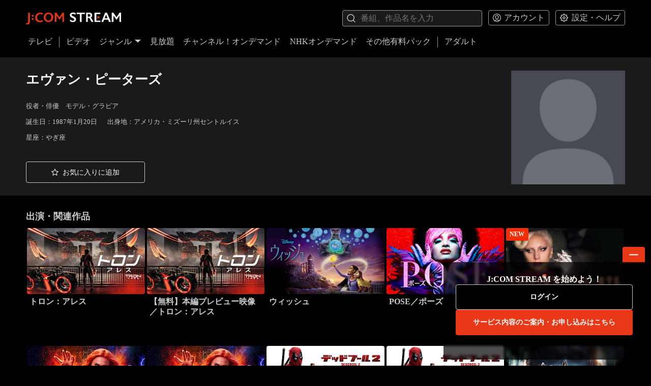

--- FILE ---
content_type: text/html; charset=utf-8
request_url: https://linkvod.myjcom.jp/artist/365615
body_size: 9394
content:
<!DOCTYPE html><html lang="ja"><head><meta charSet="utf-8"/><meta name="viewport" content="width=device-width"/><title>J:COM STREAM 視聴サイト</title><meta name="next-head-count" content="3"/><meta charSet="utf-8"/><meta name="google" content="notranslate"/><meta name="format-detection" content="telephone=no"/><meta name="google-site-verification" content="eQvQ87XboS9OR_IH-M3Exil_QeDMNvUbLsLwiO4j_2g"/><meta name="description" content="話題のアニメ、映画やドラマ、時代劇などいろいろ見放題！いつでもどこでも楽しめるJ:COMの動画配信サービス。Paramount+に加え、韓国・中国ドラマ、人気のアニメ、地上波の人気コンテンツを続々配信。名作から最新の話題作まで、好みに合わせて選んで楽しめる。"/><meta name="keywords" content="J:COM STREAM,J:COM STREAM（見放題）,見放題,パラマウントプラス,Paramount＋,JCOM 見放題,見逃しアニメ,時代劇,ビデオ オン デマンド,OTT,J:COM TV,J:COM TV（ケーブルテレビ）,ケーブルテレビ,J:COMオンデマンド,メガパック,JCOM株式会社,J:COM,ジェイコム,J-COM,JCOM"/><link rel="icon" href="/static/images/favicon.ico" type="image/x-icon"/><link rel="icon" href="/static/images/stream_64-64.ico" sizes="64x64" type="image/x-icon"/><link rel="icon" href="/static/images/stream_48-48.ico" sizes="48x48" type="image/x-icon"/><link rel="icon" href="/static/images/stream_32-32.ico" sizes="32x32" type="image/x-icon"/><link rel="icon" href="/static/images/stream_16-16.ico" sizes="16x16" type="image/x-icon"/><link rel="apple-touch-icon" href="/static/images/apple-touch-icon.png"/><link rel="apple-touch-icon" sizes="180x180" href="/static/images/apple-touch-icon.png"/><link rel="apple-touch-icon" sizes="167x167" href="/static/images/apple-touch-icon_167-167.png"/><link rel="apple-touch-icon" sizes="152x152" href="/static/images/apple-touch-icon_152-152.png"/><meta name="referrer" content="no-referrer"/><link rel="manifest" href="/static/images/site.webmanifest"/><script id="json-ld" type="application/ld+json" data-nscript="beforeInteractive">{"@context":"https://schema.org","@type":"WebSite","name":"J:COM STREAM 視聴サイト","alternateName":"J:COM STREAM 視聴サイト","url":"https://linkvod.myjcom.jp","potentialAction":{"@type":"SearchAction","target":{"@type":"EntryPoint","urlTemplate":"https://linkvod.myjcom.jp/search?q={search_term_string}"},"query-input":"required name=search_term_string"}}</script><link rel="preload" href="/_next/static/css/82bd61c0f1e4aae5.css" as="style"/><link rel="stylesheet" href="/_next/static/css/82bd61c0f1e4aae5.css" data-n-g=""/><noscript data-n-css=""></noscript><script defer="" nomodule="" src="/_next/static/chunks/polyfills-42372ed130431b0a.js"></script><script defer="" src="/_next/static/chunks/4778.b13b5ae9cec823a0.js"></script><script defer="" src="/_next/static/chunks/8249.e0e6d853f0215a6a.js"></script><script defer="" src="/_next/static/chunks/9374.d50e744da39fda1c.js"></script><script defer="" src="/_next/static/chunks/2576.da51668a3d8af115.js"></script><script defer="" src="/_next/static/chunks/9905.92e15f86fa97e9e6.js"></script><script defer="" src="/_next/static/chunks/283.93fb6bf9e4a43af6.js"></script><script defer="" src="/_next/static/chunks/1913.0da68ef7b362a5db.js"></script><script src="/_next/static/chunks/webpack-eb59145abcf4e475.js" defer=""></script><script src="/_next/static/chunks/framework-5f364f839658aea7.js" defer=""></script><script src="/_next/static/chunks/main-77c05d0c010c0e61.js" defer=""></script><script src="/_next/static/chunks/pages/_app-8e1d3ee89081101d.js" defer=""></script><script src="/_next/static/chunks/5840-93e6b5e3f2bd5d27.js" defer=""></script><script src="/_next/static/chunks/pages/artist/%5Bid%5D-515e74d46253dc03.js" defer=""></script><script src="/_next/static/JduF7N-L3a0Nh4kXkDLhy/_buildManifest.js" defer=""></script><script src="/_next/static/JduF7N-L3a0Nh4kXkDLhy/_ssgManifest.js" defer=""></script></head><body><div id="__next"><div class="layout"><div class="layout__header"><header class="main-header"><div class="container-h"><div class="main-header__top"><a class="main-header__logo-link" href="/"><img alt="J:COM" loading="lazy" width="969" height="171" decoding="async" data-nimg="1" class="main-header__logo" style="color:transparent" srcSet="/_next/image?url=%2F_next%2Fstatic%2Fmedia%2Flogo-jcom-l.97ed132d.png&amp;w=1080&amp;q=75 1x, /_next/image?url=%2F_next%2Fstatic%2Fmedia%2Flogo-jcom-l.97ed132d.png&amp;w=2048&amp;q=75 2x" src="/_next/image?url=%2F_next%2Fstatic%2Fmedia%2Flogo-jcom-l.97ed132d.png&amp;w=2048&amp;q=75"/></a><div class="main-header__top-right"><div class="search-box"><div class="input override-input override-input--hide-cross"><svg class="icon input__left-icon" role="img"><use data-testid="image" xlink:href="/static/icons/symbol-defs.svg#icon-search"></use></svg><input class="input__input" placeholder="番組、作品名を入力" spellcheck="true" maxLength="80" type="text" value=""/><svg class="icon input__right-icon" role="button"><use data-testid="image" xlink:href="/static/icons/symbol-defs.svg#icon-close"></use></svg></div></div><div class="main-header__dropdown-btns"><div class="dropdown-button "><button class="dropdown-button__btn" type="button"><svg class="icon dropdown-button__icon" role="img"><use data-testid="image" xlink:href="/static/icons/symbol-defs.svg#icon-account"></use></svg><span class="dropdown-button__label">アカウント</span></button></div><div class="dropdown-button "><button class="dropdown-button__btn" type="button"><svg class="icon dropdown-button__icon" role="img"><use data-testid="image" xlink:href="/static/icons/symbol-defs.svg#icon-settings"></use></svg><span class="dropdown-button__label">設定・ヘルプ</span></button></div></div></div></div><div class="main-header__bottom"><ul class="clear-list-style main-header-nav" role="navigation"><li class="main-header-nav__item"><a class="main-header-nav__item-link" href="/tv">テレビ</a></li><div class="main-header-nav__divider"></div><li class="main-header-nav__item"><a class="main-header-nav__item-link" href="/">ビデオ</a></li><li class="main-header-nav__item"><div class="main-header-nav__genre"><a class="main-header-nav__item-link" href="#">ジャンル<svg class="icon main-header-nav__arrow-icon" role="img"><use data-testid="image" xlink:href="/static/icons/symbol-defs.svg#icon-down-arrow"></use></svg></a></div></li><li class="main-header-nav__item"><a class="main-header-nav__item-link" href="/mega-pack">見放題</a></li><li class="main-header-nav__item"><a class="main-header-nav__item-link" href="/channels">チャンネル！オンデマンド</a></li><li class="main-header-nav__item"><a class="main-header-nav__item-link" href="/nhk">NHKオンデマンド</a></li><li class="main-header-nav__item"><a class="main-header-nav__item-link" href="/unlimited-pack">その他有料パック</a></li><div class="main-header-nav__divider"></div><li class="main-header-nav__item"><a class="main-header-nav__item-link" href="https://adult.linkvod.myjcom.jp">アダルト</a></li></ul></div></div></header><button class="drawer-button" type="button"><svg class="icon drawer-button__icon" role="img"><use data-testid="image" xlink:href="/static/icons/symbol-defs.svg#icon-menu"></use></svg></button></div><div class="drawer"><div class="drawer__overlay" tabindex="-1" aria-hidden="true"></div><div class="drawer__content"><ul class="clear-list-style drawer-nav" role="navigation"><li role="presentation"><a class="item-link drawer-nav__item-link" role="menuitem" tabindex="0" href="/tv">テレビ</a></li><li role="presentation"><a class="item-link drawer-nav__item-link" role="menuitem" tabindex="0" href="/">ビデオ</a></li><li role="presentation"><a id="drawer-nav-genre" class="item-link drawer-nav__item-link drawer-nav__item-collapse" href="#">ジャンル<svg class="icon drawer-nav__icon" role="img"><use data-testid="image" xlink:href="/static/icons/symbol-defs.svg#icon-down-arrow"></use></svg></a><ul class="clear-list-style drawer-submenu"><li role="presentation"><a class="item-link drawer-submenu__item-link" role="menuitem" tabindex="0" href="/genre/50260"><span class="drawer-submenu__item-link-title">洋画</span></a></li><li role="presentation"><a class="item-link drawer-submenu__item-link" role="menuitem" tabindex="0" href="/genre/50268"><span class="drawer-submenu__item-link-title">邦画</span></a></li><li role="presentation"><a class="item-link drawer-submenu__item-link" role="menuitem" tabindex="0" href="/genre/50276"><span class="drawer-submenu__item-link-title">アニメ･キッズ</span></a></li><li role="presentation"><a class="item-link drawer-submenu__item-link" role="menuitem" tabindex="0" href="/genre/50284"><span class="drawer-submenu__item-link-title">国内ドラマ</span></a></li><li role="presentation"><a class="item-link drawer-submenu__item-link" role="menuitem" tabindex="0" href="/genre/50292"><span class="drawer-submenu__item-link-title">海外･アジアドラマ</span></a></li><li role="presentation"><a class="item-link drawer-submenu__item-link" role="menuitem" tabindex="0" href="/genre/50300"><span class="drawer-submenu__item-link-title">エンタメ･その他</span></a></li><li role="presentation"><a class="item-link drawer-submenu__item-link" role="menuitem" tabindex="0" href="/genre/50308"><span class="drawer-submenu__item-link-title">趣味(無料)･募金</span></a></li><li role="presentation"><a class="item-link drawer-submenu__item-link" role="menuitem" tabindex="0" href="/genre/50318"><span class="drawer-submenu__item-link-title">アイドル・R18</span></a></li></ul></li><li role="presentation"><a class="item-link drawer-nav__item-link" role="menuitem" tabindex="0" href="/mega-pack">見放題</a></li><li role="presentation"><a class="item-link drawer-nav__item-link" role="menuitem" tabindex="0" href="/channels">チャンネル！オンデマンド</a></li><li role="presentation"><a class="item-link drawer-nav__item-link" role="menuitem" tabindex="0" href="/nhk">NHKオンデマンド</a></li><li role="presentation"><a class="item-link drawer-nav__item-link" role="menuitem" tabindex="0" href="/unlimited-pack">その他有料パック</a></li><li role="presentation"><a class="item-link drawer-nav__item-link" role="menuitem" tabindex="0" href="https://adult.linkvod.myjcom.jp">アダルト</a></li><div class="drawer-nav__divider"></div><li><a id="drawer-nav-account" class="item-link drawer-nav__item-link drawer-nav__item-collapse" href="#">アカウント<svg class="icon drawer-nav__icon" role="img"><use data-testid="image" xlink:href="/static/icons/symbol-defs.svg#icon-down-arrow"></use></svg></a><ul class="clear-list-style drawer-submenu"><li role="presentation"><a class="item-link drawer-submenu__item-link" role="menuitem" tabindex="0" href="/artist/365615#"><span class="drawer-submenu__item-link-title">ログイン</span></a></li><li role="presentation"><a class="item-link drawer-submenu__item-link" role="menuitem" tabindex="0" href="/notice"><span class="drawer-submenu__item-link-title">お知らせ</span></a></li></ul></li><li><a id="drawer-nav-settings" class="item-link drawer-nav__item-link drawer-nav__item-collapse" href="#">設定・ヘルプ<svg class="icon drawer-nav__icon" role="img"><use data-testid="image" xlink:href="/static/icons/symbol-defs.svg#icon-down-arrow"></use></svg></a><ul class="clear-list-style drawer-submenu"><li role="presentation"><a class="item-link drawer-submenu__item-link" role="menuitem" tabindex="0" href="/faq"><span class="drawer-submenu__item-link-title">よくあるご質問</span></a></li><li role="presentation"><a class="item-link drawer-submenu__item-link" role="menuitem" tabindex="0" href="/terms-of-use"><span class="drawer-submenu__item-link-title">利用規約</span></a></li></ul></li></ul></div></div><main class="page-container"><div class="container-h detail-info"><div class="detail-meta" style="min-height:14vw"><div class="detail-meta__artist"></div><div class="detail-meta__info" style="min-height:auto"><div class="detail-meta__title-wrapper"><h1>エヴァン・ピーターズ</h1></div><div class="titleTags__wrap"><div class="titleTags__row"></div></div><div><span class="detail-meta__artist-info">役者・俳優　モデル・グラビア</span></div><div><span class="detail-meta__artist-info">誕生日：1987年1月20日</span><span class="detail-meta__artist-info">出身地：アメリカ・ミズーリ州セントルイス</span></div><div><span class="detail-meta__artist-info">星座：やぎ座</span></div><div class="detail-meta__description"></div></div></div><div class="detail-call-actions"><div class="detail-call-actions__btns"><a class="link-button link-button--secondary link-button--tall override-link-button" role="button" target="_self" tabindex="" data-testid="favorite" href="/artist/365615#"><svg class="icon link-button__icon" role="img"><use data-testid="image" xlink:href="/static/icons/symbol-defs.svg#icon-favorite-o"></use></svg><span class="link-button__label-wrapper">お気に入りに追加</span></a></div></div></div><div class="container-v"><div class="item-grid "><h2>出演・関連作品</h2><div class="item-grid__items"><div class="item-grid__item"><div class="title-card"><a class="title-card__thumbnail-link" href="/video/1748213" tabindex="-1"><img src="https://image-transfer.saku.ottfs.com/image/upload/w_300,ar_16:9,c_pad,b_auto:predominant/v1764153023/jcom/saku/ba3a7b8439a80933b7483407b71c9acc.jpg" class="protected-image title-card__thumbnail" rankClassName="title-card__rank" alt="トロン：アレス" width="300" height="169" decoding="async" loading="lazy"/><div class="title-card__videoTag"><div class="videoTag__main"></div></div></a><div class="title-card__info"><a class="title-card__txt-link" href="/video/1748213"><div class="title-card__top"><div class="title-card__title-wrapper"><h3 class="title-card__title">トロン：アレス</h3></div></div></a></div></div></div><div class="item-grid__item"><div class="title-card"><a class="title-card__thumbnail-link" href="/video/1752521" tabindex="-1"><img src="https://image-transfer.saku.ottfs.com/image/upload/w_300,ar_16:9,c_pad,b_auto:predominant/v1765950356/jcom/saku/eb280987b3823cd54238293f76ee9217.jpg" class="protected-image title-card__thumbnail" rankClassName="title-card__rank" alt="【無料】本編プレビュー映像／トロン：アレス" width="300" height="169" decoding="async" loading="lazy"/><div class="title-card__videoTag"><div class="videoTag__main"></div></div></a><div class="title-card__info"><a class="title-card__txt-link" href="/video/1752521"><div class="title-card__top"><div class="title-card__title-wrapper"><h3 class="title-card__title">【無料】本編プレビュー映像／トロン：アレス</h3></div></div></a></div></div></div><div class="item-grid__item"><div class="title-card"><a class="title-card__thumbnail-link" href="/video/1603980" tabindex="-1"><img src="https://image-transfer.saku.ottfs.com/image/upload/w_300,ar_16:9,c_pad,b_auto:predominant/v1712598969/jcom/saku/988982eff2202850a282aabf431f9c0f.jpg" class="protected-image title-card__thumbnail" rankClassName="title-card__rank" alt="ウィッシュ" width="300" height="169" decoding="async" loading="lazy"/><div class="title-card__videoTag"><div class="videoTag__main"></div></div></a><div class="title-card__info"><a class="title-card__txt-link" href="/video/1603980"><div class="title-card__top"><div class="title-card__title-wrapper"><h3 class="title-card__title">ウィッシュ</h3></div></div></a></div></div></div><div class="item-grid__item"><div class="title-card"><a class="title-card__thumbnail-link" href="/video/sr00137450?type=series" tabindex="-1"><img src="https://image-transfer.saku.ottfs.com/image/upload/w_300,ar_16:9,c_pad,b_auto:predominant/v1727279647/jcom/saku/d2666bdb1b8a310bd97aac95d5674932.jpg" class="protected-image title-card__thumbnail" rankClassName="title-card__rank" alt="POSE／ポーズ" width="300" height="169" decoding="async" loading="lazy"/><div class="title-card__videoTag"><div class="videoTag__main"></div></div></a><div class="title-card__info"><a class="title-card__txt-link" href="/video/sr00137450?type=series"><div class="title-card__top"><div class="title-card__title-wrapper"><h3 class="title-card__title">POSE／ポーズ</h3></div></div></a></div></div></div><div class="item-grid__item"><div class="title-card"><a class="title-card__thumbnail-link" href="/video/sr00002901?type=series" tabindex="-1"><img src="https://image-transfer.saku.ottfs.com/image/upload/w_300,ar_16:9,c_pad,b_auto:predominant/v1734690006/jcom/saku/596a4f84ddf6375a0501ebc0c92132c3.jpg" class="protected-image title-card__thumbnail" rankClassName="title-card__rank" alt="アメリカン・ホラー・ストーリー" width="300" height="169" decoding="async" loading="lazy"/><div class="title-card__videoTag"><div class="videoTag__main"><div class="videoTag__main--item">NEW</div></div></div></a><div class="title-card__info"><a class="title-card__txt-link" href="/video/sr00002901?type=series"><div class="title-card__top"><div class="title-card__title-wrapper"><h3 class="title-card__title">アメリカン・ホラー・ストーリー</h3></div></div></a></div></div></div><div class="item-grid__item"><div class="title-card"><a class="title-card__thumbnail-link" href="/video/448784" tabindex="-1"><img src="https://image-transfer.saku.ottfs.com/kkstream/image/upload/w_300,ar_16:9,c_pad,b_auto:predominant/v1570716528/saku/88961e21cf2725890fb31de10e6a1705.png" class="protected-image title-card__thumbnail" rankClassName="title-card__rank" alt="X-MEN：ダーク・フェニックス" width="300" height="169" decoding="async" loading="lazy"/><div class="title-card__videoTag"><div class="videoTag__main"></div></div></a><div class="title-card__info"><a class="title-card__txt-link" href="/video/448784"><div class="title-card__top"><div class="title-card__title-wrapper"><h3 class="title-card__title">X-MEN：ダーク・フェニックス</h3></div></div></a></div></div></div><div class="item-grid__item"><div class="title-card"><a class="title-card__thumbnail-link" href="/video/449816" tabindex="-1"><img src="https://image-transfer.saku.ottfs.com/kkstream/image/upload/w_300,ar_16:9,c_pad,b_auto:predominant/v1633699547/saku/72db110fce0a7db6e98901f6780e4aa0.jpg" class="protected-image title-card__thumbnail" rankClassName="title-card__rank" alt="X-MEN：ダーク・フェニックス／特典映像付" width="300" height="169" decoding="async" loading="lazy"/><div class="title-card__videoTag"><div class="videoTag__main"></div></div></a><div class="title-card__info"><a class="title-card__txt-link" href="/video/449816"><div class="title-card__top"><div class="title-card__title-wrapper"><h3 class="title-card__title">X-MEN：ダーク・フェニックス／特典映像付</h3></div></div></a></div></div></div><div class="item-grid__item"><div class="title-card"><a class="title-card__thumbnail-link" href="/video/89127" tabindex="-1"><img src="https://image-transfer.saku.ottfs.com/kkstream/image/upload/w_300,ar_16:9,c_pad,b_auto:predominant/v1562683865/saku/0d10c0165252e56e4ce78cebc25e20ec.png" class="protected-image title-card__thumbnail" rankClassName="title-card__rank" alt="デッドプール2／特典映像付" width="300" height="169" decoding="async" loading="lazy"/><div class="title-card__videoTag"><div class="videoTag__main"></div></div></a><div class="title-card__info"><a class="title-card__txt-link" href="/video/89127"><div class="title-card__top"><div class="title-card__title-wrapper"><h3 class="title-card__title">デッドプール2／特典映像付</h3></div></div></a></div></div></div><div class="item-grid__item"><div class="title-card"><a class="title-card__thumbnail-link" href="/video/90219" tabindex="-1"><img src="https://image-transfer.saku.ottfs.com/kkstream/image/upload/w_300,ar_16:9,c_pad,b_auto:predominant/v1562687831/saku/c68f872447aa3288f091fe87b9de6440.png" class="protected-image title-card__thumbnail" rankClassName="title-card__rank" alt="デッドプール2" width="300" height="169" decoding="async" loading="lazy"/><div class="title-card__videoTag"><div class="videoTag__main"></div></div></a><div class="title-card__info"><a class="title-card__txt-link" href="/video/90219"><div class="title-card__top"><div class="title-card__title-wrapper"><h3 class="title-card__title">デッドプール2</h3></div></div></a></div></div></div><div class="item-grid__item"><div class="title-card"><a class="title-card__thumbnail-link" href="/video/87923" tabindex="-1"><img src="https://image-transfer.saku.ottfs.com/kkstream/image/upload/w_300,ar_16:9,c_pad,b_auto:predominant/v1562677680/saku/84bd503ec5d50312b08864bb3b4e341b.png" class="protected-image title-card__thumbnail" rankClassName="title-card__rank" alt="X-MEN：アポカリプス" width="300" height="169" decoding="async" loading="lazy"/><div class="title-card__videoTag"><div class="videoTag__main"></div></div></a><div class="title-card__info"><a class="title-card__txt-link" href="/video/87923"><div class="title-card__top"><div class="title-card__title-wrapper"><h3 class="title-card__title">X-MEN：アポカリプス</h3></div></div></a></div></div></div><div class="item-grid__item"><div class="title-card"><a class="title-card__thumbnail-link" href="/video/84468" tabindex="-1"><img src="https://image-transfer.saku.ottfs.com/kkstream/image/upload/w_300,ar_16:9,c_pad,b_auto:predominant/v1562679676/saku/6c6fdd9eedca50402181fd9f70fb1b7f.png" class="protected-image title-card__thumbnail" rankClassName="title-card__rank" alt="X-MEN：フューチャー＆パスト" width="300" height="169" decoding="async" loading="lazy"/><div class="title-card__videoTag"><div class="videoTag__main"></div></div></a><div class="title-card__info"><a class="title-card__txt-link" href="/video/84468"><div class="title-card__top"><div class="title-card__title-wrapper"><h3 class="title-card__title">X-MEN：フューチャー＆パスト</h3></div></div></a></div></div></div><div class="item-grid__item"><div class="title-card"><a class="title-card__thumbnail-link" href="/video/467845" tabindex="-1"><img src="https://image-transfer.saku.ottfs.com/kkstream/image/upload/w_300,ar_16:9,c_pad,b_auto:predominant/v1562672067/saku/f9cd3a60c7f2fdccdc495fe2aa58eb87.png" class="protected-image title-card__thumbnail" rankClassName="title-card__rank" alt="X-MEN：フューチャー＆パスト／特典映像付" width="300" height="169" decoding="async" loading="lazy"/><div class="title-card__videoTag"><div class="videoTag__main"></div></div></a><div class="title-card__info"><a class="title-card__txt-link" href="/video/467845"><div class="title-card__top"><div class="title-card__title-wrapper"><h3 class="title-card__title">X-MEN：フューチャー＆パスト／特典映像付</h3></div></div></a></div></div></div></div></div></div></main><footer class="main-footer"><div class="container-h"><div class="main-footer__top"><a class="main-footer__logo-link" href="/"><img decoding="async" loading="lazy" src="/static/images/logo-jcom-s.svg" alt="J:COM"/></a><ul class="clear-list-style"><li class="main-footer__link-wrapper"><a class="main-footer__link" href="/">ホーム</a></li><li class="main-footer__link-wrapper"><a class="main-footer__link" href="/terms-of-use">利用規約</a></li><li class="main-footer__link-wrapper"><a class="main-footer__link" href="/faq">よくあるご質問</a></li></ul></div><div class="main-footer__bottom"><p class="small main-footer__copyright">Copyright © JCOM Co., Ltd. All Rights Reserved.</p><div class="small main-footer__version">v9.6.0.3053126</div></div></div></footer></div><div role="presentation" class="modal modal--hidden override-modal override-modal--sm" data-dismiss="false"><div class="modal__content"><div data-testid="modal-child" class="modal-child"></div></div></div><iframe id="pidiframe" style="display:none"></iframe></div><script async="" src="https://id.zaq.ne.jp/id/sso/sso.js"></script><script defer="" src="/static/icons/svgxuse.js"></script><script></script><script id="__NEXT_DATA__" type="application/json">{"props":{"isServer":true,"initialState":{"user":{"act":null,"profile":{"status":"","data":{},"error":null,"bindStbStatus":"","bindStbData":{},"bindStbError":null,"passwordStatus":"","passwordData":{},"passwordError":null},"ip":"18.116.164.212","hostUrl":"https://linkvod.myjcom.jp","deviceId":"024f55a8-5c08-4248-8d3c-8a54405f4478","userAgent":"Mozilla/5.0 (Macintosh; Intel Mac OS X 10_15_7) AppleWebKit/537.36 (KHTML, like Gecko) Chrome/131.0.0.0 Safari/537.36; ClaudeBot/1.0; +claudebot@anthropic.com)","ua":{"ua":"Mozilla/5.0 (Macintosh; Intel Mac OS X 10_15_7) AppleWebKit/537.36 (KHTML, like Gecko) Chrome/131.0.0.0 Safari/537.36; ClaudeBot/1.0; +claudebot@anthropic.com)","browser":{"name":"Chrome","version":"131.0.0.0","major":"131"},"engine":{"name":"Blink","version":"131.0.0.0"},"os":{"name":"Mac OS","version":"10.15.7"},"device":{"vendor":"Apple","model":"Macintosh"},"cpu":{}},"isMobile":false,"platform":"desktop","date":"Mon, 02 Feb 2026 06:33:15 GMT"},"context":{"focusedMenu":"","beforeSearch":"/artist/365615","prevAsPath":"","asPath":"/artist/365615","genreClicked":false,"r18eGenre":"","pwdData":{},"error":null,"loading":false,"currentPageTitle":""},"search":{"suggestionsStatus":"","suggestions":[],"suggestionsError":null,"status":"","data":{},"error":null,"itemsStatus":""},"tv":{"status":"","data":{},"error":null},"epg":{"status":"","data":{},"error":null,"filtersStatus":"","itemsStatus":""},"home":{"status":"","data":{},"error":null,"deleteError":null,"itemsError":null},"playNow":{"status":"","data":{},"error":null},"genres":{"status":"success","data":{"genres":[{"id":"750551","property":"{\"filters\": [\"ui-genre-orig-id-or-J1\", \"ui-itemgroup-auto\"]}","item_type":"linktext","target_type":"text","image":{"url":""},"display_start_at":null,"alternative_text":"洋画","display_text":"洋画","link_url":"sakuvod://collection/50260","rating_value":0},{"id":"750552","property":"{\"filters\": [\"ui-genre-orig-id-or-J2\", \"ui-itemgroup-auto\"]}","item_type":"linktext","target_type":"text","image":{"url":""},"display_start_at":null,"alternative_text":"邦画","display_text":"邦画","link_url":"sakuvod://collection/50268","rating_value":0},{"id":"750553","property":"{\"filters\": [\"ui-genre-orig-id-or-J3\", \"ui-itemgroup-auto\"]}","item_type":"linktext","target_type":"text","image":{"url":""},"display_start_at":null,"alternative_text":"アニメ･キッズ","display_text":"アニメ･キッズ","link_url":"sakuvod://collection/50276","rating_value":0},{"id":"750554","property":"{\"filters\": [\"ui-genre-orig-id-or-J4\", \"ui-itemgroup-auto\"]}","item_type":"linktext","target_type":"text","image":{"url":""},"display_start_at":null,"alternative_text":"国内ドラマ","display_text":"国内ドラマ","link_url":"sakuvod://collection/50284","rating_value":0},{"id":"750555","property":"{\"filters\": [\"ui-genre-orig-id-or-J5\", \"ui-itemgroup-auto\"]}","item_type":"linktext","target_type":"text","image":{"url":""},"display_start_at":null,"alternative_text":"海外･アジアドラマ","display_text":"海外･アジアドラマ","link_url":"sakuvod://collection/50292","rating_value":0},{"id":"750556","property":"{\"filters\": [\"ui-genre-orig-id-or-J6\", \"ui-itemgroup-auto\"]}","item_type":"linktext","target_type":"text","image":{"url":""},"display_start_at":null,"alternative_text":"エンタメ･その他","display_text":"エンタメ･その他","link_url":"sakuvod://collection/50300","rating_value":0},{"id":"750557","property":"{\"filters\": [\"ui-genre-orig-id-or-J8\", \"ui-itemgroup-auto\"]}","item_type":"linktext","target_type":"text","image":{"url":""},"display_start_at":null,"alternative_text":"趣味(無料)･募金","display_text":"趣味(無料)･募金","link_url":"sakuvod://collection/50308","rating_value":0},{"id":"750558","property":"{\"filters\": [\"ui-genre-orig-id-or-J10\", \"ui-itemgroup-auto\", \"app-web-r18\"]}","item_type":"linktext","target_type":"text","image":{"url":""},"display_start_at":null,"alternative_text":"アイドル・R18","display_text":"アイドル・R18","link_url":"sakuvod://collection/50318","rating_value":0}]},"error":null},"genre":{"status":"","data":{},"error":null,"filtersStatus":"","itemsStatus":""},"megaPack":{"status":"","data":{},"error":null,"deleteError":null,"itemsError":null},"channels":{"status":"","data":{},"error":null},"channel":{"status":"","data":{},"error":null,"filtersStatus":"","itemsStatus":""},"unlimitedPack":{"status":"","data":{},"error":null},"unlimited":{"status":"","data":{},"error":null,"filtersStatus":"","itemsStatus":""},"nhk":{"status":"","data":{},"error":null},"nhkGrid":{"status":"","data":{},"error":null,"filtersStatus":"","itemsStatus":""},"collection":{"status":"","data":{},"error":null,"filtersStatus":"","itemsStatus":""},"season":{"status":"","data":{},"error":null,"filtersStatus":"","itemsStatus":"","titleStatus":""},"video":{"status":"","data":{},"error":null,"relatedLinesStatus":"","relatedLinesError":null,"seasonStatus":"","seasonError":null,"setFavoriteStatus":"","setFavoriteData":{},"setFavoriteError":null},"program":{"status":"","data":{},"error":null},"god":{"status":"","data":{},"error":null,"setFavoriteStatus":"","setFavoriteData":{},"setFavoriteError":null},"artist":{"status":"success","data":{"id":"365615","image":{"url":"http://image-transfer.saku.ottfs.com/kkstream/image/upload/v1585120643/artist.png"},"name":"エヴァン・ピーターズ","occupation":"役者・俳優　モデル・グラビア","birthday":"1987年1月20日","hometown":"アメリカ・ミズーリ州セントルイス","sign":"やぎ座","blood_type":"","bio":"","favorite":false,"videos":{"id":"0","title":"出演・関連作品","items":[{"id":"1748213","watch_history_id":null,"taxonomies":["app-stb-item-video","app-ios-item-video","app-android-item-video","app-web-item-video","app-dongle-item-video","app-googletv-item-video","app-firetv-item-video","data-genre-1309","data-genre-1311","data-genre-1323","data-rating-1","ui-rating-1","app-stb-video-group","app-ios-video-group","app-android-video-group","app-web-video-group","app-dongle-video-group","app-googletv-video-group","app-firetv-video-group"],"images":[{"type":"Thumbnail","url":"https://image-transfer.saku.ottfs.com/image/upload/v1764153023/jcom/saku/ba3a7b8439a80933b7483407b71c9acc.jpg"},{"type":"Cover","url":"https://image-transfer.saku.ottfs.com/image/upload/v1764153024/jcom/saku/4be773757d25a72fb2b1258ee1de602b.jpg"}],"series_title":null,"series_images":[],"season_title":null,"title":"トロン：アレス","rating":"G","rating_value":0,"time":{"last_played":null,"duration":7127},"is_new":false,"is_free":false,"is_on_sale":false,"is_megapack":false,"is_unlimited":false,"duration":7127,"first_release_year":2025,"legend_info":null,"price_info":["HD/550円～"],"subdub_info":["SUBTITLE+DUBBED"],"is_4K":false,"sales_plan_info":null,"dolby_audio_info":null,"hdr_info":null,"award_info":null,"package_info":null,"property":"{\"content_vod_type\":\"vod\",\"first_release_year\":2025,\"meta_group_id\":\"ep00585182\"}","watermarks":[],"topTags":[],"bottomTags":[]},{"id":"1752521","watch_history_id":null,"taxonomies":["app-stb-item-video","app-ios-item-video","app-android-item-video","app-web-item-video","app-dongle-item-video","app-googletv-item-video","app-firetv-item-video","data-genre-1311","data-genre-1323","data-rating-1","ui-rating-1","app-stb-video-group","app-ios-video-group","app-android-video-group","app-web-video-group","app-dongle-video-group","app-googletv-video-group","app-firetv-video-group"],"images":[{"type":"Thumbnail","url":"https://image-transfer.saku.ottfs.com/image/upload/v1765950356/jcom/saku/eb280987b3823cd54238293f76ee9217.jpg"},{"type":"Cover","url":"https://image-transfer.saku.ottfs.com/image/upload/v1765950356/jcom/saku/eb280987b3823cd54238293f76ee9217.jpg"}],"series_title":null,"series_images":[],"season_title":null,"title":"【無料】本編プレビュー映像／トロン：アレス","rating":"G","rating_value":0,"time":{"last_played":null,"duration":609},"is_new":false,"is_free":false,"is_on_sale":false,"is_megapack":false,"is_unlimited":false,"duration":609,"first_release_year":2025,"legend_info":null,"price_info":["HD/0円～"],"subdub_info":["SUBTITLE"],"is_4K":false,"sales_plan_info":null,"dolby_audio_info":null,"hdr_info":null,"award_info":null,"package_info":null,"property":"{\"content_vod_type\":\"vod\",\"first_release_year\":2025,\"meta_group_id\":\"ep00590054\"}","watermarks":[],"topTags":[],"bottomTags":[]},{"id":"1603980","watch_history_id":null,"taxonomies":["app-stb-item-video","app-ios-item-video","app-android-item-video","app-web-item-video","app-dongle-item-video","app-googletv-item-video","app-firetv-item-video","data-genre-1309","data-genre-1321","data-genre-1348","data-rating-1","ui-rating-1","app-stb-video-group","app-ios-video-group","app-android-video-group","app-web-video-group","app-dongle-video-group","app-googletv-video-group","app-firetv-video-group"],"images":[{"type":"Thumbnail","url":"https://image-transfer.saku.ottfs.com/image/upload/v1712598969/jcom/saku/988982eff2202850a282aabf431f9c0f.jpg"},{"type":"Cover","url":"https://image-transfer.saku.ottfs.com/image/upload/v1712598968/jcom/saku/e963d56875deb26cfd77f3f82339377c.jpg"}],"series_title":null,"series_images":[],"season_title":null,"title":"ウィッシュ","rating":"G","rating_value":0,"time":{"last_played":null,"duration":5701},"is_new":false,"is_free":false,"is_on_sale":false,"is_megapack":false,"is_unlimited":false,"duration":5701,"first_release_year":2023,"legend_info":null,"price_info":["HD/440円～"],"subdub_info":["SUBTITLE+DUBBED"],"is_4K":false,"sales_plan_info":null,"dolby_audio_info":null,"hdr_info":null,"award_info":["2024年 第81回 ゴールデン・グローブ賞 アニメーション作品賞 ノミネート"],"package_info":null,"property":"{\"content_vod_type\":\"vod\",\"first_release_year\":2023,\"meta_group_id\":\"ep00449623\"}","watermarks":[],"topTags":[],"bottomTags":[]},{"id":"781624","item_type":"linktext","target_type":"series_collection","image":{"url":"https://image-transfer.saku.ottfs.com/image/upload/v1727279647/jcom/saku/d2666bdb1b8a310bd97aac95d5674932.jpg"},"display_start_at":null,"alternative_text":"","display_text":"POSE／ポーズ","link_url":"sakuvod://series/sr00137450","rating_value":0,"property":"{\"Actors\":\"\",\"CountryOfOrigin\":[\"us\"],\"Creator\":\"\",\"Director\":\"\",\"DisplayTitle\":\"POSE／ポーズ\",\"EpisodeSequenceIndex\":0,\"Genre\":[1380],\"Images\":{\"Cover\":[1137465],\"Thumbnail\":[1137465]},\"KidsMode\":0,\"LongSynopsis\":\"ハリウッド屈指のクリエイター、「glee／グリー」のライアン・マーフィーが新たに仕掛けたゴージャスでクールな衝撃のドラマ！！80年代のニューヨーク、LGBTQの若者たちは母親代わりの「マザー」の元に集まり、「ハウス」と呼ばれるコミュニティで共同生活を送っていた。そして、ダンスホールに集まっては、ファッションとパフォーマンスで競い合っていた。\",\"OriginalTitle\":\"\",\"PurchasePlanTypes\":[\"GOD\"],\"RatingValue\":\"G\",\"ReleaseCountryDate\":\"2021-01-01\",\"SeasonSequenceIndex\":0,\"SeriesTitle\":\"sr00137450\",\"ShortSynopsis\":\"ハリウッド屈指のクリエイター、「glee／グリー」のライアン・マーフィーが新たに仕掛けたゴージャスでクールな衝撃のドラマ！！80年代のニューヨーク、LGBTQの若者たちは母親代わりの「マザー」の元に集まり、「ハウス」と呼ばれるコミュニティで共同生活を送っていた。そして、ダンスホールに集まっては、ファッションとパフォーマンスで競い合っていた。\",\"TitleKana\":\"ぽーず\",\"WorkType\":\"series\",\"cover_url\":\"https://image-transfer.saku.ottfs.com/image/upload/v1727279647/jcom/saku/d2666bdb1b8a310bd97aac95d5674932.jpg\",\"first_release_year\":2021,\"include_purchased_contents\":false,\"is_4K\":false,\"is_free\":false,\"is_megapack\":false,\"is_new\":false,\"is_nhk\":false,\"is_on_sale\":false,\"is_telasa\":false,\"is_unlimited\":false,\"legend_info\":[],\"recommend_id\":\"\",\"season_count\":3,\"source\":\"jcom\",\"subdub_info\":[\"SUBTITLE\"],\"thumbnail_url\":\"https://image-transfer.saku.ottfs.com/image/upload/v1727279647/jcom/saku/d2666bdb1b8a310bd97aac95d5674932.jpg\"}","watermarks":[],"topTags":[],"bottomTags":[],"synopsis":"ハリウッド屈指のクリエイター、「glee／グリー」のライアン・マーフィーが新たに仕掛けたゴージャスでクールな衝撃のドラマ！！80年代のニューヨーク、LGBTQの若者たちは母親代わりの「マザー」の元に集まり、「ハウス」と呼ばれるコミュニティで共同生活を送っていた。そして、ダンスホールに集まっては、ファッションとパフォーマンスで競い合っていた。"},{"id":"4927","item_type":"linktext","target_type":"series_collection","image":{"url":"https://image-transfer.saku.ottfs.com/image/upload/v1734690006/jcom/saku/596a4f84ddf6375a0501ebc0c92132c3.jpg"},"display_start_at":null,"alternative_text":"","display_text":"アメリカン・ホラー・ストーリー","link_url":"sakuvod://series/sr00002901","rating_value":15,"property":"{\"Actors\":\"\",\"CountryOfOrigin\":[\"us\"],\"Creator\":\"\",\"Director\":\"\",\"DisplayTitle\":\"アメリカン・ホラー・ストーリー\",\"EpisodeSequenceIndex\":0,\"Genre\":[1379,1380],\"Images\":{\"Cover\":[1182544],\"Thumbnail\":[1182544]},\"KidsMode\":0,\"LongSynopsis\":\"「glee／グリー」のクリエイターが放つスタイリッシュ・ホラー。過去の苦悩と折り合いをつけるためにボストンからロサンゼルスへ越してきた、ハーモン家という三人家族をめぐる物語。触れる幽霊という今までに無い斬新なストーリー設定にハマる人続出の中毒性の高い人気シリーズ遂に登場！\",\"OriginalTitle\":\"\",\"PurchasePlanTypes\":[\"GOD\"],\"RatingValue\":\"R-15\",\"ReleaseCountryDate\":\"2020-06-03\",\"SeasonSequenceIndex\":0,\"SeriesTitle\":\"sr00002901\",\"ShortSynopsis\":\"「glee／グリー」のクリエイターが放つスタイリッシュ・ホラー。過去の苦悩と折り合いをつけるためにボストンからロサンゼルスへ越してきた、ハーモン家という三人家族をめぐる物語。触れる幽霊という今までに無い斬新なストーリー設定にハマる人続出の中毒性の高い人気シリーズ遂に登場！\",\"TitleKana\":\"あめりかんほらーすとーりー\",\"WorkType\":\"series\",\"cover_url\":\"https://image-transfer.saku.ottfs.com/image/upload/v1734690006/jcom/saku/596a4f84ddf6375a0501ebc0c92132c3.jpg\",\"first_release_year\":2020,\"include_purchased_contents\":false,\"is_4K\":false,\"is_free\":false,\"is_megapack\":false,\"is_new\":true,\"is_nhk\":false,\"is_on_sale\":false,\"is_telasa\":false,\"is_unlimited\":false,\"legend_info\":[],\"recommend_id\":\"\",\"season_count\":9,\"source\":\"jcom\",\"subdub_info\":[\"SUBTITLE\",\"DUBBED\"],\"thumbnail_url\":\"https://image-transfer.saku.ottfs.com/image/upload/v1734690006/jcom/saku/596a4f84ddf6375a0501ebc0c92132c3.jpg\"}","watermarks":[],"topTags":["NEW"],"bottomTags":[],"synopsis":"「glee／グリー」のクリエイターが放つスタイリッシュ・ホラー。過去の苦悩と折り合いをつけるためにボストンからロサンゼルスへ越してきた、ハーモン家という三人家族をめぐる物語。触れる幽霊という今までに無い斬新なストーリー設定にハマる人続出の中毒性の高い人気シリーズ遂に登場！"},{"id":"448784","watch_history_id":null,"taxonomies":["app-stb-item-video","app-ios-item-video","app-android-item-video","app-web-item-video","app-dongle-item-video","app-googletv-item-video","app-firetv-item-video","data-genre-1311","data-genre-1323","data-genre-1309","ui-rating-1","data-rating-1","data-genre-1312","app-stb-video-group","app-ios-video-group","app-android-video-group","app-web-video-group","app-dongle-video-group","app-googletv-video-group","app-firetv-video-group"],"images":[{"type":"Thumbnail","url":"https://image-transfer.saku.ottfs.com/kkstream/image/upload/v1570716528/saku/88961e21cf2725890fb31de10e6a1705.png"},{"type":"Cover","url":"https://image-transfer.saku.ottfs.com/image/upload/v1671343855/jcom/saku/df825313c1904e5929bd81648a7e3dbf.jpg"}],"series_title":null,"series_images":[],"season_title":null,"title":"X-MEN：ダーク・フェニックス","rating":"G","rating_value":0,"time":{"last_played":null,"duration":6841},"is_new":false,"is_free":false,"is_on_sale":false,"is_megapack":false,"is_unlimited":false,"duration":6841,"first_release_year":2019,"legend_info":null,"price_info":["SD/220円～"],"subdub_info":["DUBBED"],"is_4K":false,"sales_plan_info":null,"dolby_audio_info":null,"hdr_info":null,"award_info":null,"package_info":null,"property":"{\"content_vod_type\":\"vod\",\"first_release_year\":2019,\"meta_group_id\":\"ep00098930\"}","watermarks":[],"topTags":[],"bottomTags":[]},{"id":"449816","watch_history_id":null,"taxonomies":["app-stb-item-video","app-ios-item-video","app-android-item-video","app-web-item-video","app-dongle-item-video","app-googletv-item-video","app-firetv-item-video","data-genre-1309","data-genre-1311","data-genre-1323","ui-rating-1","data-rating-1","data-genre-1312","app-stb-video-group","app-ios-video-group","app-android-video-group","app-web-video-group","app-dongle-video-group","app-googletv-video-group","app-firetv-video-group"],"images":[{"type":"Thumbnail","url":"https://image-transfer.saku.ottfs.com/kkstream/image/upload/v1633699547/saku/72db110fce0a7db6e98901f6780e4aa0.jpg"},{"type":"Cover","url":"https://image-transfer.saku.ottfs.com/kkstream/image/upload/v1633699547/saku/72db110fce0a7db6e98901f6780e4aa0.jpg"}],"series_title":null,"series_images":[],"season_title":null,"title":"X-MEN：ダーク・フェニックス／特典映像付","rating":"G","rating_value":0,"time":{"last_played":null,"duration":13092},"is_new":false,"is_free":false,"is_on_sale":false,"is_megapack":false,"is_unlimited":false,"duration":13092,"first_release_year":2019,"legend_info":null,"price_info":["HD/1,650円～"],"subdub_info":["DUBBED","SUBTITLE"],"is_4K":false,"sales_plan_info":null,"dolby_audio_info":null,"hdr_info":null,"award_info":null,"package_info":null,"property":"{\"content_vod_type\":\"vod\",\"first_release_year\":2019,\"meta_group_id\":\"ep00098931\"}","watermarks":[],"topTags":[],"bottomTags":[]},{"id":"89127","watch_history_id":null,"taxonomies":["app-stb-item-video","app-ios-item-video","app-android-item-video","app-web-item-video","app-dongle-item-video","app-googletv-item-video","app-firetv-item-video","data-genre-1309","data-genre-1311","data-genre-1323","ui-rating-3","data-rating-3","data-genre-1312","app-stb-video-group","app-ios-video-group","app-android-video-group","app-web-video-group","app-dongle-video-group","app-googletv-video-group","app-firetv-video-group"],"images":[{"type":"Thumbnail","url":"https://image-transfer.saku.ottfs.com/kkstream/image/upload/v1562683865/saku/0d10c0165252e56e4ce78cebc25e20ec.png"},{"type":"Cover","url":"https://image-transfer.saku.ottfs.com/kkstream/image/upload/v1562683865/saku/0d10c0165252e56e4ce78cebc25e20ec.png"}],"series_title":null,"series_images":[],"season_title":null,"title":"デッドプール2／特典映像付","rating":"R-15","rating_value":15,"time":{"last_played":null,"duration":15206},"is_new":false,"is_free":false,"is_on_sale":false,"is_megapack":false,"is_unlimited":false,"duration":15206,"first_release_year":2018,"legend_info":null,"price_info":["HD/1,650円～"],"subdub_info":["DUBBED","SUBTITLE"],"is_4K":false,"sales_plan_info":null,"dolby_audio_info":null,"hdr_info":null,"award_info":null,"package_info":null,"property":"{\"content_vod_type\":\"vod\",\"first_release_year\":2018,\"meta_group_id\":\"ep00069148\"}","watermarks":[],"topTags":[],"bottomTags":[]},{"id":"90219","watch_history_id":null,"taxonomies":["app-stb-item-video","app-ios-item-video","app-android-item-video","app-web-item-video","app-dongle-item-video","app-googletv-item-video","app-firetv-item-video","data-genre-1309","data-genre-1311","data-genre-1323","ui-rating-3","data-rating-3","data-genre-1312","app-stb-video-group","app-ios-video-group","app-android-video-group","app-web-video-group","app-dongle-video-group","app-googletv-video-group","app-firetv-video-group"],"images":[{"type":"Thumbnail","url":"https://image-transfer.saku.ottfs.com/kkstream/image/upload/v1562687831/saku/c68f872447aa3288f091fe87b9de6440.png"},{"type":"Cover","url":"https://image-transfer.saku.ottfs.com/image/upload/v1671343649/jcom/saku/3e9e1996811ff72c5bcbaaa7dc0cae8b.jpg"}],"series_title":null,"series_images":[],"season_title":null,"title":"デッドプール2","rating":"R-15","rating_value":15,"time":{"last_played":null,"duration":7165},"is_new":false,"is_free":false,"is_on_sale":false,"is_megapack":false,"is_unlimited":false,"duration":7165,"first_release_year":2018,"legend_info":null,"price_info":["SD/220円～"],"subdub_info":["DUBBED"],"is_4K":false,"sales_plan_info":null,"dolby_audio_info":null,"hdr_info":null,"award_info":null,"package_info":null,"property":"{\"content_vod_type\":\"vod\",\"first_release_year\":2018,\"meta_group_id\":\"ep00016969\"}","watermarks":[],"topTags":[],"bottomTags":[]},{"id":"87923","watch_history_id":null,"taxonomies":["app-stb-item-video","app-ios-item-video","app-android-item-video","app-web-item-video","app-dongle-item-video","app-googletv-item-video","app-firetv-item-video","data-genre-1309","data-genre-1311","data-genre-1323","ui-rating-1","data-rating-1","data-genre-1312","app-stb-video-group","app-ios-video-group","app-android-video-group","app-web-video-group","app-dongle-video-group","app-googletv-video-group","app-firetv-video-group"],"images":[{"type":"Thumbnail","url":"https://image-transfer.saku.ottfs.com/kkstream/image/upload/v1562677680/saku/84bd503ec5d50312b08864bb3b4e341b.png"},{"type":"Cover","url":"https://image-transfer.saku.ottfs.com/image/upload/v1671342825/jcom/saku/f61143c82f955f960b937131668e3e15.jpg"}],"series_title":null,"series_images":[],"season_title":null,"title":"X-MEN：アポカリプス","rating":"G","rating_value":0,"time":{"last_played":null,"duration":8644},"is_new":false,"is_free":false,"is_on_sale":false,"is_megapack":false,"is_unlimited":false,"duration":8644,"first_release_year":2016,"legend_info":null,"price_info":["SD/220円～"],"subdub_info":["DUBBED"],"is_4K":false,"sales_plan_info":null,"dolby_audio_info":null,"hdr_info":null,"award_info":null,"package_info":null,"property":"{\"content_vod_type\":\"vod\",\"first_release_year\":2016,\"meta_group_id\":\"ep00008215\"}","watermarks":[],"topTags":[],"bottomTags":[]},{"id":"84468","watch_history_id":null,"taxonomies":["app-stb-item-video","app-ios-item-video","app-android-item-video","app-web-item-video","app-dongle-item-video","app-googletv-item-video","app-firetv-item-video","data-genre-1309","data-genre-1311","data-genre-1323","ui-rating-1","data-rating-1","data-genre-1312","app-stb-video-group","app-ios-video-group","app-android-video-group","app-web-video-group","app-dongle-video-group","app-googletv-video-group","app-firetv-video-group"],"images":[{"type":"Thumbnail","url":"https://image-transfer.saku.ottfs.com/kkstream/image/upload/v1562679676/saku/6c6fdd9eedca50402181fd9f70fb1b7f.png"},{"type":"Cover","url":"https://image-transfer.saku.ottfs.com/image/upload/v1671342984/jcom/saku/4e31d652b6b594d0acc2be75512968c2.jpg"}],"series_title":null,"series_images":[],"season_title":null,"title":"X-MEN：フューチャー＆パスト","rating":"G","rating_value":0,"time":{"last_played":null,"duration":7904},"is_new":false,"is_free":false,"is_on_sale":false,"is_megapack":false,"is_unlimited":false,"duration":7904,"first_release_year":2014,"legend_info":null,"price_info":["SD/220円～"],"subdub_info":["DUBBED"],"is_4K":false,"sales_plan_info":null,"dolby_audio_info":null,"hdr_info":null,"award_info":["2015年 第87回 アカデミー賞 視覚効果賞 ノミネート キャメロン・ヴァルトバウアー/ティム・クロスビー/リチャード・スタマーズ/ルー・ペコラ"],"package_info":null,"property":"{\"content_vod_type\":\"vod\",\"first_release_year\":2014,\"meta_group_id\":\"ep00008218\"}","watermarks":[],"topTags":[],"bottomTags":[]},{"id":"467845","watch_history_id":null,"taxonomies":["app-stb-item-video","app-ios-item-video","app-android-item-video","app-web-item-video","app-dongle-item-video","app-googletv-item-video","app-firetv-item-video","data-genre-1311","data-genre-1323","data-genre-1309","ui-rating-1","data-rating-1","data-genre-1312","app-stb-video-group","app-ios-video-group","app-android-video-group","app-web-video-group","app-dongle-video-group","app-googletv-video-group","app-firetv-video-group"],"images":[{"type":"Thumbnail","url":"https://image-transfer.saku.ottfs.com/kkstream/image/upload/v1562672067/saku/f9cd3a60c7f2fdccdc495fe2aa58eb87.png"},{"type":"Cover","url":"https://image-transfer.saku.ottfs.com/kkstream/image/upload/v1562672067/saku/f9cd3a60c7f2fdccdc495fe2aa58eb87.png"}],"series_title":null,"series_images":[],"season_title":null,"title":"X-MEN：フューチャー＆パスト／特典映像付","rating":"G","rating_value":0,"time":{"last_played":null,"duration":8438},"is_new":false,"is_free":false,"is_on_sale":false,"is_megapack":false,"is_unlimited":false,"duration":8438,"first_release_year":2014,"legend_info":null,"price_info":["HD/1,650円～"],"subdub_info":["DUBBED"],"is_4K":false,"sales_plan_info":null,"dolby_audio_info":null,"hdr_info":null,"award_info":["2015年 第87回 アカデミー賞 視覚効果賞 ノミネート キャメロン・ヴァルトバウアー/ティム・クロスビー/リチャード・スタマーズ/ルー・ペコラ"],"package_info":null,"property":"{\"content_vod_type\":\"vod\",\"first_release_year\":2014,\"meta_group_id\":\"ep00117740\"}","watermarks":[],"topTags":[],"bottomTags":[]}]}},"error":null,"setFavoriteStatus":"","setFavoriteData":{},"setFavoriteError":null},"purchase":{"status":"","data":{},"error":null},"setPurchase":{"status":"","data":{},"error":null},"favorite":{"status":"","data":{},"error":null,"filtersStatus":"","itemsStatus":"","deleteStatus":"","deleteData":{},"deleteError":null},"favoriteArtists":{"status":"","data":{},"error":null,"filtersStatus":"","itemsStatus":"","deleteStatus":"","deleteData":{},"deleteError":null},"watchHistory":{"status":"","data":{},"error":null,"filtersStatus":"","itemsStatus":"","deleteStatus":"","deleteData":{},"deleteError":null},"purchaseList":{"status":"","data":{},"error":null,"filtersStatus":"","itemsStatus":""},"preOrder":{"status":"","data":{},"error":null,"filtersStatus":"","itemsStatus":"","deleteStatus":"","deleteData":{},"deleteError":null},"purchaseHistory":{"status":"","data":{},"error":null,"filtersStatus":"","itemsStatus":""},"splashNotice":{"status":"success","data":{"notices":[]},"error":null},"notice":{"status":"","data":{},"error":null},"eula":{"status":"","data":{},"error":null},"scta":{"status":"","data":{},"error":null},"faq":{"status":"","data":{},"error":null},"aboutNhk":{"status":"","data":{},"error":null},"watch":{"videoStatus":"","videoData":{},"videoError":null,"videoId":null,"logStatus":"","logData":{},"logError":null,"recommendStatus":"","recommendData":{},"recommendError":null},"cp":{"status":"","data":{},"error":null},"filmarksReviews":{"status":"","data":{},"error":null}},"initialProps":{"pageProps":{"asPath":"/artist/365615","loginErr":null},"asPath":"/artist/365615","query":{"id":"365615"},"castReceiverAppId":"12F12F01"},"pageProps":{}},"page":"/artist/[id]","query":{"id":"365615"},"buildId":"JduF7N-L3a0Nh4kXkDLhy","runtimeConfig":{"SUPPORTED_LIST":[{"device":{"type":"desktop"},"os":{"name":"Mac OS","version":"10.11"},"browser":{"name":"Safari","version":"11"}},{"device":{"type":"desktop"},"os":{"name":"Windows","version":"*"},"browser":{"name":"Chrome","version":"60"}},{"device":{"type":"desktop"},"os":{"name":"Windows","version":"*"},"browser":{"name":"Edge","version":"15"}},{"device":{"type":"mobile"},"os":{"name":"iOS","version":"11"},"browser":{"name":"Mobile Safari","version":"11"}},{"device":{"type":"mobile"},"os":{"name":"iOS","version":"13"},"browser":{"name":"Chrome","version":"60"}},{"device":{"type":"tablet"},"os":{"name":"iOS","version":"11"},"browser":{"name":"Mobile Safari","version":"11"}},{"device":{"type":"tablet"},"os":{"name":"iOS","version":"13"},"browser":{"name":"Chrome","version":"60"}},{"device":{"type":"mobile"},"os":{"name":"Android","version":"5"},"browser":{"name":"Chrome","version":"999"}},{"device":{"type":"tablet"},"os":{"name":"Android","version":"5"},"browser":{"name":"Chrome","version":"999"}}],"WHITE_LIST_PLAYER":[{"device":{"type":"desktop"},"os":{"name":"Mac OS","version":"10.11"},"browser":{"name":"Safari","version":"11"}},{"device":{"type":"desktop"},"os":{"name":"Windows","version":"*"},"browser":{"name":"Chrome","version":"60"}},{"device":{"type":"desktop"},"os":{"name":"Windows","version":"*"},"browser":{"name":"Edge","version":"15"}},{"device":{"type":"mobile"},"os":{"name":"iOS","version":"11"},"browser":{"name":"Mobile Safari","version":"11"}},{"device":{"type":"mobile"},"os":{"name":"iOS","version":"13"},"browser":{"name":"Chrome","version":"60"}},{"device":{"type":"tablet"},"os":{"name":"iOS","version":"11"},"browser":{"name":"Mobile Safari","version":"11"}},{"device":{"type":"tablet"},"os":{"name":"iOS","version":"13"},"browser":{"name":"Chrome","version":"60"}}],"SUPPORTED_VERSIONS":{"Windows":{"version":0,"browser":{"Chrome":64,"Safari":10,"Mobile Safari":10,"Edge":12}},"Mac OS":{"version":0,"browser":{"Chrome":64,"Safari":10,"Mobile Safari":10,"Edge":12}},"iOS":{"version":11,"browser":{"Safari":11,"Mobile Safari":11,"Chrome":60}},"Android":{"version":5,"browser":{"Chrome":60}}},"DEFAULT_LANG":"ja","PLAYER_REST_HOUR":8,"PLAYBACK_SPEED_LIST":[2,1.8,1.5,1.2,1,0.8],"AMPLITUDE_VERSION":"5.6","PORT":8080,"API_HOST":"https://api.saku.ottfs.com","SAKU_URL":"https://linkvod.myjcom.jp","SAKU_R20_URL":"https://adult.linkvod.myjcom.jp","JCOM_AUTH_URL":"https://id.zaq.ne.jp/id","AMPLITUDE_KEY":"36af6ef98e6c5b23daef63f99d95834f","GOOGLE_KEY":"AIzaSyDatwj4YpQd3P61eZ6rFYF9AAO8TZdcOTs","CHROMECAST_ID":"12F12F01","CAMPAIGN_URL":"https://campaign.saku.ottfs.com","currentEnv":"prod"},"isFallback":false,"isExperimentalCompile":false,"dynamicIds":[94778,88249,59374,62576,39905,10283,71913],"gip":true,"appGip":true,"locale":"ja","locales":["ja"],"defaultLocale":"ja","scriptLoader":[]}</script></body></html>

--- FILE ---
content_type: application/javascript; charset=UTF-8
request_url: https://linkvod.myjcom.jp/_next/static/chunks/5840-93e6b5e3f2bd5d27.js
body_size: 3149
content:
try{let e="undefined"!=typeof window?window:"undefined"!=typeof global?global:"undefined"!=typeof globalThis?globalThis:"undefined"!=typeof self?self:{},t=(new e.Error).stack;t&&(e._sentryDebugIds=e._sentryDebugIds||{},e._sentryDebugIds[t]="8a9e4ec0-3741-4f10-8fe9-c7e05e4517bf",e._sentryDebugIdIdentifier="sentry-dbid-8a9e4ec0-3741-4f10-8fe9-c7e05e4517bf")}catch(e){}"use strict";(self.webpackChunk_N_E=self.webpackChunk_N_E||[]).push([[5840],{16079:function(e,t,r){var a=r(85893),n=r(67294),i=r(40621),o=r(42386);t.Z=({defaultValue:e,onClick:t})=>{let[r,s]=(0,n.useState)(()=>e?"favorited":"favorite"),l=!/favorite|favorited/.test(r),u=(0,i.Z)(),d=/favorited|adding/.test(r)?"favorite":"favorite-o";return(0,n.useEffect)(()=>{s(e?"favorited":"favorite")},[e]),(0,a.jsx)(o.Z,{className:"override-link-button",tall:!0,testId:"favorite",icon:d,disabled:l,label:u.formatMessage({id:`detailCallActions.${r}`}),onClick:e=>t(e,{status:r,setStatus:s})})}},73716:function(e,t,r){r.d(t,{u:function(){return o}});var a=r(67294),n=r(11163),i=r(88037);let o=({pageType:e,data:t=null,getContextData:r=null,asPath:o=null})=>{let s=(0,n.useRouter)(),l=(0,a.useRef)(""),u=(0,a.useRef)(""),d=(0,a.useMemo)(()=>o||(s?.asPath?s.asPath:""),[o,s?.asPath]),c=(0,a.useRef)(null),f=(0,a.useRef)(null);(0,a.useEffect)(()=>{e&&(0,i.sr)("page_type",e)},[e]),(0,a.useEffect)(()=>{if(!t&&!r||t===c.current)return;c.current=t;let e={};if(r&&"function"==typeof r?e=r(t)||{}:t&&(e={has_data:!!t},t?.itemGroups&&(e.item_groups_count=Array.isArray(t.itemGroups)?t.itemGroups.length:0),t?.banners&&(e.banners_count=Array.isArray(t.banners)?t.banners.length:0),t?.notices&&(e.notices_count=Array.isArray(t.notices?.items)?t.notices.items.length:0)),Object.keys(e).length>0){let t=JSON.stringify(e);t!==f.current&&(f.current=t,(0,i.Ht)("page_data",e))}},[t,r]),(0,a.useEffect)(()=>{let e=s?.pathname||"";d&&(d!==l.current||e!==u.current)&&(l.current=d,u.current=e,(0,i.Ht)("page_route",{asPath:d,pathname:e}))},[d,s?.pathname])}},43054:function(e,t,r){r.d(t,{D:function(){return i}});var a=r(85893);r(67294);var n=r(73716);let i=({pageType:e,getData:t=null,getContextData:r=null,getAsPath:i=null})=>o=>{let s=s=>{let l="function"==typeof e?e(s):e,u=t&&"function"==typeof t?t(s):null,d=i&&"function"==typeof i?i(s):s.asPath||null;return(0,n.u)({pageType:l,data:u,getContextData:r,asPath:d}),(0,a.jsx)(o,{...s})};return s.displayName=`withPagePerformance(${o.displayName||o.name||"Component"})`,Object.keys(o).forEach(e=>{"function"==typeof o[e]&&"displayName"!==e&&"name"!==e&&(s[e]=o[e])}),o.getInitialProps&&(s.getInitialProps=o.getInitialProps),s}},22310:function(e,t,r){var a=r(85893),n=r(51463),i=r.n(n),o=r(9008),s=r.n(o),l=r(45697),u=r.n(l),d=r(67294),c=r(59030),f=r(14416),p=r(1951),g=r(50541),m=r(16276),h=r(77212),_=r(62111),E=r(95895),b=r(90878),v=r(40538),y=r(70871),w=r(92316),I=r(91164);let R="ap_err",U=[403,409,503],N=[401,4010003,4010004,4010005,4010007,5000005,1004,1003,b.Z.USER_NEED_LOGIN,b.Z.USER_NEED_LOGIN_CANCEL_CONTRACT],T=[{labelId:"modal.btn.deviceReplacementInfo",value:"replacement",primary:!0,url:I.x.tvGuideUrls.TV_LINK_GUIDE_URL},{labelId:"modal.btn.infoSignUp",value:"info",primary:!0,url:I.x.tvGuideUrls.TV_STREAM_GUIDE_URL}],L=i()(e=>{(0,h.Cb)(e)&&console.warn("> Users' local time is not aligned with the server time. ")}),k=(e,t)=>{let r={label:e.formatMessage({id:"modal.btn.close"}),value:"close"};return[r,...t?T.map(({labelId:t,value:r,primary:n})=>({label:e.formatMessage({id:t},{br:(0,a.jsx)("br",{})}),value:r,primary:n})):[{label:e.formatMessage({id:"modal.btn.reLogin"}),value:"retry",primary:!0}]]};t.Z=e=>{class t extends d.Component{static async getInitialProps(t){let{store:r,req:a,res:n,asPath:i}=t,{dispatch:o,getState:s}=r,{context:{error:l},user:u}=s();return{...e.getInitialProps?await e.getInitialProps(t):{},loginErr:null,asPath:i}}componentDidMount(){let{date:e,loginErr:t,setModalProps:r,asPath:a,intl:n}=this.props;if(L(e,a),t){(0,E.nJ)(R),(0,_.hh)();let e=parseInt(t,10);e===b.Z.USER_NEED_LOGIN||e===b.Z.USER_NEED_LOGIN_CANCEL_CONTRACT?(0,v.Z)({setModalProps:r,intl:n,asPath:a,errCode:e}):this.displayLoginErrorModal(n,r,e)}}componentDidUpdate(){let{error:e,setError:t,setModalProps:r,asPath:a}=this.props;if(U.includes(e)){let r;switch(e){case 403:r=`${y.Y$.ROUTE}/ip`;break;case 409:r=(0,_.b_)(`${y.Y$.ROUTE}/limit`,a);break;case 503:r=(0,_.b_)(`${y.Y$.ROUTE}/maintain`,a)}t(null),(0,h.gB)(r)}else N.includes(e)?((0,E.d8)(R,e),t(null),(0,_.kS)(r,a,!1)):(0,h.KI)(a)!==y.Nz.ROUTE&&(4010009===e||4040003===e)&&(0,h.gB)((0,_.b_)(y.Nz.ROUTE,a))}displayLoginErrorModal(e,t,r){let n;let i=4010004===r,o=k(e,i),s=i?this.handleInvalidLoginError:this.handleLoginErr;switch(r){case 4010003:n=e.formatMessage({id:"modal.login.timeout"});break;case 4010004:n=e.formatMessage({id:"modal.login.invalid"},{br:(0,a.jsx)("br",{})});break;case 4010005:n=e.formatMessage({id:"modal.login.id"});break;case 4010007:n=e.formatMessage({id:"modal.login.nonDongle"},{br:(0,a.jsx)("br",{})}),(o=o.slice(0,1))[0].primary=!0;break;default:n=`${e.formatMessage({id:"error.unknownContact"})}(${r})`}t({show:!0,title:n,actions:o,onClickButton:s,...i&&{variant:w.C.INVALID,size:"md"}})}render(){let{metaRedirectUrl:t,...r}=this.props;return t?(0,a.jsx)(s(),{children:(0,a.jsx)("meta",{httpEquiv:"refresh",content:`0; url=${t}`})}):(0,a.jsx)(e,{...r})}constructor(...e){super(...e),this.handleLoginErr=({value:e})=>{let{setModalProps:t,asPath:r}=this.props;t({show:!1}),"info"===e?window.open("https://www2.myjcom.jp/special/tv/vod/guide/howto_app/index.shtml?cid=vodstbg3_howto_app","_blank"):"retry"===e?(0,_.x4)(r):(0,_.kS)(t,r)},this.handleInvalidLoginError=({value:e})=>{let{setModalProps:t}=this.props;t({show:!1});let r=T.find(({value:t})=>t===e);r?window.open(r.url,"_blank"):(0,_.hh)()}}}return t.propTypes={error:u().number,date:u().string,loginErr:u().string,metaRedirectUrl:u().string,setError:u().func.isRequired,setModalProps:u().func.isRequired,asPath:u().string.isRequired,intl:u().object.isRequired},t.defaultProps={error:null,date:null,loginErr:null,metaRedirectUrl:null},(0,p.qC)((0,f.$j)(({user:e,context:t})=>({error:t.error,date:e.date}),e=>({setError:t=>e(g.Pi.setError(t))})),m.LU,c.ZP)(t)}},91164:function(e,t,r){r.d(t,{x:function(){return n}});var a=r(83454);let n=Object.freeze({checkInterval:1e4,scheduleHours:{EXPAND:0},storageKeys:{EXPAND:"floatingExpand",LAST_EXPANDED_DATE:"lastExpandedDate"},tvGuideUrls:{TV_STREAM_GUIDE_URL:a.env.TV_STREAM_GUIDE_URL??"https://www.jcom.co.jp/guide/starter/tv/stream/",TV_LINK_GUIDE_URL:a.env.TV_LINK_GUIDE_URL??"https://www2.myjcom.jp/special/guide/tv/link/"}})},40538:function(e,t,r){var a=r(62111);t.Z=({setModalProps:e,intl:t,asPath:r,errCode:n})=>{try{e({show:!0,title:t.formatMessage({id:"modal.userValueChangesNeedToReLogin.title"})+"(code)".replace("code",n),actions:[{label:t.formatMessage({id:"account.logout"}),value:"ok",primary:!0}],onClickButton:()=>{(0,a.kS)(e,r)}})}catch(e){console.error(e)}}},31535:function(e,t,r){var a=r(1619),n=r(70871);let i=async({props:e,status:t,onStatusUpdate:r,setFavorite:i,login:o})=>{if(!e.act)return o(e.asPath);let{id:s}=e?.data||{};(0,a.yn)(n._X.TYPE,e.data,"favorited"!==t),r("favorited"===t?"removing":"adding");let l="favorited"===t?"favorite":"favorited",u=await new Promise(e=>i(s,"favorited"!==t,e));if(u){console.error("> Artist detail > setFavorite: ",u),r("error"),setTimeout(()=>r(l),3e3);return}r(l)};t.Z=i}}]);